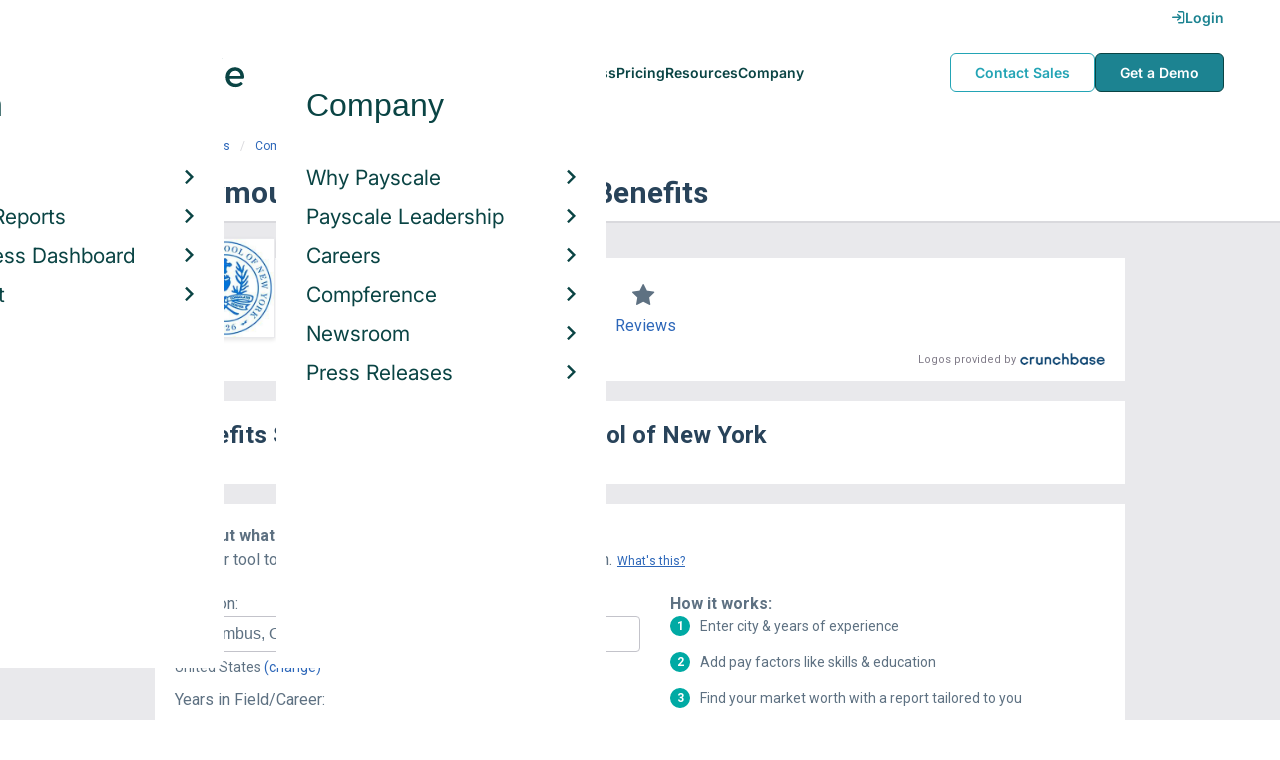

--- FILE ---
content_type: text/html; charset=utf-8
request_url: https://www.payscale.com/research/US/Employer=Marymount_School_of_New_York/Benefits
body_size: 9442
content:
<!DOCTYPE html><html><head><script>
          var googletag = googletag || {};
          googletag.cmd = googletag.cmd || [];</script><script type="text/plain" class="optanon-category-C0002">
var appInsights=window.appInsights||function(a){
  function b(a){c[a]=function(){var b=arguments;c.queue.push(function(){c[a].apply(c,b)})}}var c={config:a},d=document,e=window;setTimeout(function(){var b=d.createElement("script");b.src=a.url||"https://az416426.vo.msecnd.net/scripts/a/ai.0.js",d.getElementsByTagName("script")[0].parentNode.appendChild(b)});try{c.cookie=d.cookie}catch(a){}c.queue=[];for(var f=["Event","Exception","Metric","PageView","Trace","Dependency"];f.length;)b("track"+f.pop());if(b("setAuthenticatedUserContext"),b("clearAuthenticatedUserContext"),b("startTrackEvent"),b("stopTrackEvent"),b("startTrackPage"),b("stopTrackPage"),b("flush"),!a.disableExceptionTracking){f="onerror",b("_"+f);var g=e[f];e[f]=function(a,b,d,e,h){var i=g&&g(a,b,d,e,h);return!0!==i&&c["_"+f](a,b,d,e,h),i}}return c
  }({
    instrumentationKey:"d1bff452-16c0-4f15-9744-223f27abe717",
    disableExceptionTracking: false,
    verboseLogging: true
  });
window.appInsights=appInsights,appInsights.queue&&0===appInsights.queue.length&&appInsights.trackPageView();</script><link rel="preconnect" href="https://cdn-payscale.com" crossorigin="anonymous"/><link rel="preconnect" href="https://adservice.google.com" crossorigin="true"/><link rel="preconnect" href="https://fonts.gstatic.com" crossorigin="anonymous"/><link rel="preconnect" href="https://fonts.googleapis.com" crossorigin="anonymous"/><script src="https://instant.page/5.1.0" type="module" integrity="sha384-by67kQnR+pyfy8yWP4kPO12fHKRLHZPfEsiSXR8u2IKcTdxD805MGUXBzVPnkLHw"></script><script type="module" src="https://cdn-payscale.com/resources/ud/_script-prod.js"></script><link rel="stylesheet" href="https://www.payscale.com/resources/ud/wp-preserve/includes/css/dashicons.min.css?ver=6.4.3"/><link rel="stylesheet" href="https://cdnjs.cloudflare.com/ajax/libs/font-awesome/5.15.3/css/all.min.css"/><meta name="viewport" content="width=device-width"/><meta charSet="utf-8"/><meta name="robots" content="noindex, follow"/><title>Marymount School of New York Benefits &amp; Perks | PayScale</title><meta name="description" content="Marymount School of New York employee benefits and perks data. Find information about retirement plans, insurance benefits, paid time off, reviews, and more."/><link rel="canonical" href="https://www.payscale.com/research/US/Employer=Marymount_School_of_New_York/Benefits"/><script>
              if (typeof window !== 'undefined' && window !== null) {
                window.dataLayer = window.dataLayer || [];
                window.dataLayer.push({
                  rcSection: 'Employer Benefits',
                  cacheControl: 'public',
                  origin: 'payscale'
                });
              }</script><script crossorigin="anonymous">
          (function(e){var t=new XMLHttpRequest;t.open("GET",e,!0),t.onreadystatechange=(function(){if(4==t.readyState&&200==t.status){let e=t.responseText;e=e.replace(/}/g,"font-display: swap; }");const a=document.getElementsByTagName("head")[0],n=document.createElement("style");n.appendChild(document.createTextNode(e)),a.appendChild(n)}}),t.send()})("https://fonts.googleapis.com/css?family=Roboto:300,400,700,900");
          </script><link rel="icon" href="https://cdn-payscale.com/content/assets/images/payscale-favicon-2.png" sizes="32x32" type="image/png"/><script>!function(t){var o={};function r(e){if(o[e])return o[e].exports;var n=o[e]={i:e,l:!1,exports:{}};return t[e].call(n.exports,n,n.exports,r),n.l=!0,n.exports}r.m=t,r.c=o,r.d=function(e,n,t){r.o(e,n)||Object.defineProperty(e,n,{enumerable:!0,get:t})},r.r=function(e){"undefined"!=typeof Symbol&&Symbol.toStringTag&&Object.defineProperty(e,Symbol.toStringTag,{value:"Module"}),Object.defineProperty(e,"__esModule",{value:!0})},r.t=function(n,e){if(1&e&&(n=r(n)),8&e)return n;if(4&e&&"object"==typeof n&&n&&n.__esModule)return n;var t=Object.create(null);if(r.r(t),Object.defineProperty(t,"default",{enumerable:!0,value:n}),2&e&&"string"!=typeof n)for(var o in n)r.d(t,o,function(e){return n[e]}.bind(null,o));return t},r.n=function(e){var n=e&&e.__esModule?function(){return e.default}:function(){return e};return r.d(n,"a",n),n},r.o=function(e,n){return Object.prototype.hasOwnProperty.call(e,n)},r.p="",r(r.s=17)}({0:function(e,n,t){"use strict";t.r(n),t.d(n,"hasAcceptedCookiePolicy",function(){return r}),t.d(n,"createNecessaryCookie",function(){return c}),t.d(n,"createCookie",function(){return i}),t.d(n,"readCookie",function(){return o}),t.d(n,"eraseCookie",function(){return u});var r=function(){var e=o("accept-cookie"),n=o("client-origin");return"yes"===e||"na"===e||"non-eu"===n&&(c("accept-cookie","na",".payscale.com",365),!0)},c=function(e,n,t,o){var r="";if(o){var c=new Date;c.setTime(c.getTime()+24*o*60*60*1e3),r="; expires=".concat(c.toGMTString())}var i=t?"".concat(e,"=").concat(n).concat(r,"; domain=").concat(t,"; path=/"):"".concat(e,"=").concat(n).concat(r,"; path=/");document.cookie=i},i=function(e,n,t,o){(r()||-1===o)&&c(e,n,t,o)},o=function(e){for(var n="".concat(e,"="),t=document.cookie.split(";"),o=0;o<t.length;o++){for(var r=t[o];" "===r.charAt(0);)r=r.substring(1,r.length);if(0===r.indexOf(n))return r.substring(n.length,r.length)}return null},u=function(e,n){if(n)i(e,"",n,-1);else for(var t=document.domain.split("."),o=0;o<t.length;o++){var r="".concat(t.slice(o,t.length).join("."));i(e,"",r,-1),i(e,"",".".concat(r),-1)}}},17:function(e,n,t){"use strict";t.r(n);var o=t(0);"undefined"!=typeof window&&Object.keys(o).forEach(function(e){window[e]=o[e]})}});</script><script>(function(w,d,s,l,i){w[l]=w[l]||[];w[l].push({'gtm.start':
  new Date().getTime(),event:'gtm.js'});var f=d.getElementsByTagName(s)[0],
  j=d.createElement(s),dl=l!='dataLayer'?'&l='+l:'';j.async=true;j.src=
  'https://www.googletagmanager.com/gtm.js?id='+i+dl;f.parentNode.insertBefore(j,f);
  })(window,document,'script','dataLayer','GTM-P3CVWR');</script><script crossorigin="anonymous" type="application/ld+json">{"@context":"http://schema.org","@type":"Organization","name":"Marymount School of New York","address":{"@context":"http://schema.org","@type":"PostalAddress","addressLocality":"New York","addressRegion":"New York","postalCode":"10028","streetAddress":"1026 Fifth Avenue"},"url":"http://www.marymountnyc.org","logo":"https://cdn-payscale.com/content/logos/Marymount-School-of-New-York.SOURCE.crunchbase.png"}</script><meta name="next-head-count" content="12"/><link rel="preload" href="https://cdn-payscale.com/content/research-center-web/prod/2025.1223.1801.367-master/_next/static/css/d64d220971aa7a3c681c.css" as="style"/><link rel="stylesheet" href="https://cdn-payscale.com/content/research-center-web/prod/2025.1223.1801.367-master/_next/static/css/d64d220971aa7a3c681c.css" data-n-g=""/><link rel="preload" href="https://cdn-payscale.com/content/research-center-web/prod/2025.1223.1801.367-master/_next/static/css/67959fb95fc354667c2b.css" as="style"/><link rel="stylesheet" href="https://cdn-payscale.com/content/research-center-web/prod/2025.1223.1801.367-master/_next/static/css/67959fb95fc354667c2b.css" data-n-p=""/><noscript data-n-css=""></noscript><link rel="preload" href="https://cdn-payscale.com/content/research-center-web/prod/2025.1223.1801.367-master/_next/static/chunks/webpack-8614234379e54ce08900.js" as="script"/><link rel="preload" href="https://cdn-payscale.com/content/research-center-web/prod/2025.1223.1801.367-master/_next/static/chunks/3433-7963e29163038d93f98e.js" as="script"/><link rel="preload" href="https://cdn-payscale.com/content/research-center-web/prod/2025.1223.1801.367-master/_next/static/chunks/main-25b46a766ca4314b8c43.js" as="script"/><link rel="preload" href="https://cdn-payscale.com/content/research-center-web/prod/2025.1223.1801.367-master/_next/static/chunks/pages/_app-f5beb2aa180756f66a91.js" as="script"/><link rel="preload" href="https://cdn-payscale.com/content/research-center-web/prod/2025.1223.1801.367-master/_next/static/chunks/framework-ad23012453949e65ee0e.js" as="script"/><link rel="preload" href="https://cdn-payscale.com/content/research-center-web/prod/2025.1223.1801.367-master/_next/static/chunks/562-edd5c464f90b4718e3af.js" as="script"/><link rel="preload" href="https://cdn-payscale.com/content/research-center-web/prod/2025.1223.1801.367-master/_next/static/chunks/9977-a0bd93bbec46427c154a.js" as="script"/><link rel="preload" href="https://cdn-payscale.com/content/research-center-web/prod/2025.1223.1801.367-master/_next/static/chunks/5796-1e4a39def5ddc6d5433d.js" as="script"/><link rel="preload" href="https://cdn-payscale.com/content/research-center-web/prod/2025.1223.1801.367-master/_next/static/chunks/1216-d0864200a0b6360726e6.js" as="script"/><link rel="preload" href="https://cdn-payscale.com/content/research-center-web/prod/2025.1223.1801.367-master/_next/static/chunks/4240-ad0409c57a3820cc0125.js" as="script"/><link rel="preload" href="https://cdn-payscale.com/content/research-center-web/prod/2025.1223.1801.367-master/_next/static/chunks/4847-a49bc4317f7bec3182f2.js" as="script"/><link rel="preload" href="https://cdn-payscale.com/content/research-center-web/prod/2025.1223.1801.367-master/_next/static/chunks/2532-4297dc7ddee3952bb424.js" as="script"/><link rel="preload" href="https://cdn-payscale.com/content/research-center-web/prod/2025.1223.1801.367-master/_next/static/chunks/9750-daea63c71368078aa9c2.js" as="script"/><link rel="preload" href="https://cdn-payscale.com/content/research-center-web/prod/2025.1223.1801.367-master/_next/static/chunks/1687-f5263bd4e2ad34481c98.js" as="script"/><link rel="preload" href="https://cdn-payscale.com/content/research-center-web/prod/2025.1223.1801.367-master/_next/static/chunks/8021-2e345bc7474c178bf081.js" as="script"/><link rel="preload" href="https://cdn-payscale.com/content/research-center-web/prod/2025.1223.1801.367-master/_next/static/chunks/pages/employer/benefits-2224be1c59b0d01dcdb8.js" as="script"/></head><body data-instant-whitelist="true"><div id="__next"><style>
        @font-face {
          font-family: 'Inter Variable';
          src: url('https://cdn-payscale.com/content/assets/font/Inter-VariableFont_opsz,wght.ttf') format('truetype-variations');
          font-weight: 100 900;
          font-display: swap;
        }
      </style><style>
      .__react_component_tooltip { background: #222; color: #fff }
    </style><ud-header id="ud-header"></ud-header><div class="page  research-center-web employerv2"><div class="employerv2__header-content"><div class="employerv2__header-content__container"><div class="breadcrumbs "><div class="breadcrumbs__item"><a href="/research/US/Country=United_States/Salary">United States</a></div><div class="breadcrumbs__item"><a href="/research/US/Employer">Companies</a></div><div class="breadcrumbs__item"><a href="/research/US/Employer=Marymount_School_of_New_York/Salary">Marymount School of New York</a></div><div class="breadcrumbs__item">Benefits</div></div></div></div><div class="rc-sub-nav"><div class="rc-sub-nav__contents"><h1 class="rc-sub-nav__title rc-sub-nav__slim">Marymount School of New York Benefits</h1></div></div><div class="content one-col"><div class="maincontent"><section class="page-section page-section--first--crunchbase"><div class="employer-overview"><div class="employer-overview__logo"><img class="conux-logo " src="https://cdn-payscale.com/content/placeholder-images/employer-placeholder.png" alt="Marymount School of New York"/></div><div class="employer-overview__pay"><div class="employer-overview__pay-container"><span class="employer-overview__value">$61k</span><span class="employer-overview__per-label"> / year</span></div><span class="employer-overview__text"><a href="/research/US/Employer=Marymount_School_of_New_York/Salary">Avg. Base Salary (USD)</a></span></div><div class="employer-overview__divider"></div><div class="employer-overview__rating"><i class="icon-star employer-overview__single-star"></i><div class="employer-overview__text"><a href="/research/US/Employer=Marymount_School_of_New_York/Reviews">Reviews</a></div></div></div><div class="cb-attribution-oneline"><span class="cb-attribution-oneline__label">Logos provided by</span><a href="https://www.crunchbase.com/organization/marymount-school"><div class="lazyload-wrapper "><div style="height:11px" class="lazyload-placeholder"></div></div></a></div></section><section class="page-section"><h2 class="page-subtitle employerv2__space-bottom">Benefits Summary for <!-- -->Marymount School of New York</h2></section><section class="page-section"><div id="" class="single-row-start "><div class="single-row-start__header">Find out what you should be paid<div class="single-row-start__sub-header">Use our tool to get a personalized report on your market worth.<span class="single-row-start__highlights">What&#x27;s this?</span></div></div><form class="single-row-start__form survey-start__form"><input type="hidden" value="" name="city"/><input type="hidden" value="" name="state"/><input type="hidden" value="United States" name="confCountry"/><input type="hidden" value="" name="location"/><input type="hidden" value="" name="job"/><input type="hidden" value="" name="yearsexp"/><div class="single-row-start__form-container"><div id="" class="pxl-form-group single-row-start__form-group single-row-start__form-group--location"><label class=" pxl-control-label" for="">Location:</label><div class="survey-start__citystate"><div role="combobox" aria-haspopup="listbox" aria-owns="react-autowhatever-CityState" aria-expanded="false" class="react-autosuggest__container"><input type="text" value="" autoComplete="off" aria-autocomplete="list" aria-controls="react-autowhatever-CityState" class="pxl-form-control survey-start__citystate-ac" tabindex="0" id="CityState"/><div id="react-autowhatever-CityState" role="listbox" class="react-autosuggest__suggestions-container"></div></div></div></div><div class="survey-start__country"><div class="survey-start__country-label">United States<!-- --> <a class="survey-start__country-link">(change)</a></div><div role="combobox" aria-haspopup="listbox" aria-owns="react-autowhatever-Country" aria-expanded="false" class="react-autosuggest__container"><input type="text" value="United States" autoComplete="off" aria-autocomplete="list" aria-controls="react-autowhatever-Country" class="pxl-form-control survey-start__country-ac survey-start--hidden" id="Country"/><div id="react-autowhatever-Country" role="listbox" class="react-autosuggest__suggestions-container"></div></div></div><div id="" class="pxl-form-group single-row-start__form-group single-row-start__form-group--yoe"><label class=" pxl-control-label" for="">Years in Field/Career:</label><div class="pxl-input-number"><input type="number" class="survey-start__yearsexp pxl-input-number__input pxl-form-control" value="" min="0" max="80" step="any" tabindex="0"/></div><div class="single-row-start__btn"><input type="submit" class="single-row-start__btn-input" value="Find your market worth »"/></div></div></div><div class="single-row-start__right-bullets"><div class="single-row-start__header">How it works:</div><div class="single-row-start__right-bullets-list"><div class="single-row-start__right-bullets-item"><span>1</span><div>Enter city &amp; years of experience</div></div><div class="single-row-start__right-bullets-item"><span>2</span><div>Add pay factors like skills &amp; education</div></div><div class="single-row-start__right-bullets-item"><span>3</span><div>Find your market worth with a report tailored to you</div></div></div></div></form></div></section><section class="page-section"><h2 class="employerv2__space-bottom">Most Popular Benefits at <!-- -->Marymount School of New York</h2><div class="table"><div class="table__header"><div class="table__header__first-column">Benefit / Perk</div><div class="table__header__second-column">Employees Reporting</div></div><div class="table__item"><div class="table__title">403(b)</div><div class="table__value"><span class="table__label">Employees:<!-- --> </span>2</div></div><div class="table__item"><div class="table__title">Paid Sick Leave</div><div class="table__value"><span class="table__label">Employees:<!-- --> </span>2</div></div></div><div class="table__footer">Updated: <!-- -->Jan 20, 2019</div></section><section class="page-section"><div class="featured-content"><h2 class="featured-content__header">Featured Content</h2><div class="carousel " role="listbox"><div class="carousel__content" style="width:60px"><div class="carousel__arrow carousel__arrow--left carousel__arrow--invisible"><span role="button" aria-label="View previous items">‹</span></div><div class="carousel__items-window"><div class="carousel__items"><a class="blog-card " href="https://www.payscale.com/research-and-insights/remote-work?tk=carousel-ps-rc-job"><div class="blog-card__content"><div class="lazyload-wrapper "><div style="height:145px" class="lazyload-placeholder"></div></div><div class="blog-card__divider"></div><div class="blog-card__detail"><div class="blog-card__title">Remote Work</div><div class="blog-card__description">New research shows how to set pay for remote employees</div></div></div></a><a class="blog-card " href="https://www.payscale.com/research-and-insights/gender-pay-gap?tk=carousel-ps-rc-job"><div class="blog-card__content"><div class="lazyload-wrapper "><div style="height:145px" class="lazyload-placeholder"></div></div><div class="blog-card__divider"></div><div class="blog-card__detail"><div class="blog-card__title">Gender Pay Gap</div><div class="blog-card__description">New research shows that each woman experiences the disparity of gender pay gap in different ways, depending on her position, age, race and education.</div></div></div></a><a class="blog-card " href="https://www.payscale.com/research-and-insights/cbpr?tk=carousel-ps-rc-job"><div class="blog-card__content"><div class="lazyload-wrapper "><div style="height:145px" class="lazyload-placeholder"></div></div><div class="blog-card__divider"></div><div class="blog-card__detail"><div class="blog-card__title">Compensation Best Practices Report</div><div class="blog-card__description">From compensation planning to variable pay to pay equity analysis, we surveyed 4,900+ organizations on how they manage compensation.</div></div></div></a><a class="blog-card " href="https://www.payscale.com/research-and-insights/salary-budget-survey-sbs?tk=carousel-ps-rc-job"><div class="blog-card__content"><div class="lazyload-wrapper "><div style="height:145px" class="lazyload-placeholder"></div></div><div class="blog-card__divider"></div><div class="blog-card__detail"><div class="blog-card__title">Salary Budget Survey Report</div><div class="blog-card__description">See how organizations are shifting their salary budgets this year.</div></div></div></a><a class="blog-card " href="https://www.payscale.com/research-and-insights/retention-report?tk=carousel-ps-rc-job"><div class="blog-card__content"><div class="lazyload-wrapper "><div style="height:145px" class="lazyload-placeholder"></div></div><div class="blog-card__divider"></div><div class="blog-card__detail"><div class="blog-card__title">Retention Report</div><div class="blog-card__description">Get strategies you can use to retain top talent and learn how impactful employee retention really is.</div></div></div></a><a class="blog-card " href="https://www.payscale.com/research-and-insights/variable-pay-playbook?tk=carousel-ps-rc-job"><div class="blog-card__content"><div class="lazyload-wrapper "><div style="height:145px" class="lazyload-placeholder"></div></div><div class="blog-card__divider"></div><div class="blog-card__detail"><div class="blog-card__title">Variable Pay Playbook</div><div class="blog-card__description">Before you decide whether variable pay is right for your org, get a deeper understanding of the variable pay options and the cultural impact of pay choices.</div></div></div></a></div></div><div class="carousel__arrow carousel__arrow--right "><span role="button" aria-label="View next items">›</span></div></div><div class="carousel__indicator__window"><div class="carousel__indicator__dots"><div class="carousel__indicator__dot__container"><div class="carousel__indicator__dot selected"></div></div><div class="carousel__indicator__dot__container"><div class="carousel__indicator__dot "></div></div><div class="carousel__indicator__dot__container"><div class="carousel__indicator__dot small"></div></div><div class="carousel__indicator__dot__container"><div class="carousel__indicator__dot xsmall"></div></div><div class="carousel__indicator__dot__container"><div class="carousel__indicator__dot xsmall"></div></div><div class="carousel__indicator__dot__container"><div class="carousel__indicator__dot xsmall"></div></div></div></div></div><div class="newsletter-form"><form class="" action="https://payscale.us3.list-manage.com/subscribe/post?u=0350e593d83b212345ced805c&amp;amp;id=cc02db4bff" method="post" id="mc-embedded-subscribe-form" name="mc-embedded-subscribe-form" target="_blank" novalidate=""><label for="mce-EMAIL"><div class="newsletter-form__title">Subscribe to our newsletter</div></label><div class="newsletter-form__container"><div class="newsletter-form__email-container"><input type="email" value="" name="EMAIL" class="newsletter-form__email-input pxl-form-control" id="mce-EMAIL" placeholder="Email address" required=""/><div style="position:absolute;left:-5000px" aria-hidden="true"><input type="text" name="b_0350e593d83b212345ced805c_cc02db4bff" tabindex="-1" value=""/></div><div class="newsletter-form__email-error" style="visibility:hidden">Enter a valid email address</div></div><input type="submit" value="Subscribe" name="subscribe" class="newsletter-form__submit"/></div></form></div></div></section><section class="page-section"><h2 class="page-subtitle">Marymount School of New York<!-- --> Job Listings</h2><div id="jobListingsWidget" class="joblistings"><div class="joblistings__search-container"><div class="joblistings__search-form"><div class="joblistings__search-item"><label class="joblistings__search-label"> Job Title / Company </label><input type="text" class="joblistings__search-box pxl-form-control" value="Marymount School of New York" name="jobsearchbox" placeholder="Job Title or Company" tabindex="0"/></div><div class="joblistings__search-item"><label class="joblistings__search-label"> Location </label><input type="text" class="joblistings__search-box pxl-form-control" value="" name="locationsearchbox" placeholder="City, State or Zip" tabindex="0"/></div><a href="/job-search-engine?str=Marymount School of New York&amp;loc=null&amp;country=undefined" class="joblistings__search-btn">Search</a></div></div></div></section><section class="page-section"><h2 class="page-subtitle">Companies Related to <!-- -->Marymount School of New York</h2><div class="employerv2__space-bottom">Companies in the same industry as <!-- -->Marymount School of New York<!-- -->, ranked by <!-- -->salary<!-- -->.</div><div class="carousel related-carousel related-companies-related-carousel" role="listbox"><div class="carousel__content" style="width:60px"><div class="carousel__arrow carousel__arrow--left carousel__arrow--invisible"><span role="button" aria-label="View previous items">‹</span></div><div class="carousel__items-window"><div class="carousel__items"><a rel="" data-instant="true" class="related-content-card" href="/research/US/Employer=Crisis_Prevention_Institute/Benefits"><div class="related-content-card__image-container"><div class="lazyload-wrapper "><div style="height:70px" class="lazyload-placeholder"></div></div></div><div class="related-content-card__title">Crisis Prevention Institute</div><div class="related-content-card__subtitle">Avg. Salary: $60,595</div></a><a rel="" data-instant="true" class="related-content-card" href="/research/US/Employer=Frederick_County/Benefits"><div class="related-content-card__image-container"></div><div class="related-content-card__title">Frederick County</div><div class="related-content-card__subtitle">Avg. Salary: $60,608</div></a><a rel="" data-instant="true" class="related-content-card" href="/research/US/Employer=Henrico/Benefits"><div class="related-content-card__image-container"></div><div class="related-content-card__title">Henrico</div><div class="related-content-card__subtitle">Avg. Salary: $60,612</div></a><a rel="" data-instant="true" class="related-content-card" href="/research/US/Employer=Creighton_University/Benefits"><div class="related-content-card__image-container"></div><div class="related-content-card__title">Creighton University</div><div class="related-content-card__subtitle">Avg. Salary: $60,615</div></a><a rel="" data-instant="true" class="related-content-card" href="/research/US/Employer=Clarke_School_for_the_Deaf/Benefits"><div class="related-content-card__image-container"></div><div class="related-content-card__title">Clarke School for the Deaf</div><div class="related-content-card__subtitle">Avg. Salary: $60,625</div></a><a rel="" data-instant="true" class="related-content-card" href="/research/US/Employer=Touro_College/Benefits"><div class="related-content-card__image-container"></div><div class="related-content-card__title">Touro College</div><div class="related-content-card__subtitle">Avg. Salary: $60,635</div></a><a rel="" data-instant="true" class="related-content-card" href="/research/US/Employer=Clear_Creek_Independent_School_District/Benefits"><div class="related-content-card__image-container"></div><div class="related-content-card__title">Clear Creek Independent School District</div><div class="related-content-card__subtitle">Avg. Salary: $60,638</div></a><a rel="" data-instant="true" class="related-content-card" href="/research/US/Employer=St._Lawrence_University/Benefits"><div class="related-content-card__image-container"></div><div class="related-content-card__title">St. Lawrence University</div><div class="related-content-card__subtitle">Avg. Salary: $60,645</div></a><a rel="" data-instant="true" class="related-content-card" href="/research/US/Employer=Alma_Center/Benefits"><div class="related-content-card__image-container"></div><div class="related-content-card__title">Alma Center</div><div class="related-content-card__subtitle">Avg. Salary: $60,646</div></a><a rel="" data-instant="true" class="related-content-card" href="/research/US/Employer=Park_Tudor_School/Benefits"><div class="related-content-card__image-container"></div><div class="related-content-card__title">Park Tudor School</div><div class="related-content-card__subtitle">Avg. Salary: $60,650</div></a><a rel="" data-instant="true" class="related-content-card" href="/research/US/Employer=USD_204/Benefits"><div class="related-content-card__image-container"></div><div class="related-content-card__title">USD 204</div><div class="related-content-card__subtitle">Avg. Salary: $60,692</div></a><a rel="" data-instant="true" class="related-content-card" href="/research/US/Employer=Parkway_School_District/Benefits"><div class="related-content-card__image-container"></div><div class="related-content-card__title">Parkway School District</div><div class="related-content-card__subtitle">Avg. Salary: $60,700</div></a><a rel="" data-instant="true" class="related-content-card" href="/research/US/Employer=Sarah_Lawrence_College/Benefits"><div class="related-content-card__image-container"></div><div class="related-content-card__title">Sarah Lawrence College</div><div class="related-content-card__subtitle">Avg. Salary: $60,709</div></a><a rel="" data-instant="true" class="related-content-card" href="/research/US/Employer=Special_School_District/Benefits"><div class="related-content-card__image-container"></div><div class="related-content-card__title">Special School District</div><div class="related-content-card__subtitle">Avg. Salary: $60,726</div></a><a rel="" data-instant="true" class="related-content-card" href="/research/US/Employer=College_of_Staten_Island/Benefits"><div class="related-content-card__image-container"></div><div class="related-content-card__title">College of Staten Island</div><div class="related-content-card__subtitle">Avg. Salary: $60,740</div></a><a rel="" data-instant="true" class="related-content-card" href="/research/US/Employer=Freed_Hardeman_University/Benefits"><div class="related-content-card__image-container"></div><div class="related-content-card__title">Freed Hardeman University</div><div class="related-content-card__subtitle">Avg. Salary: $60,741</div></a><a rel="" data-instant="true" class="related-content-card" href="/research/US/Employer=Canutillo_Isd/Benefits"><div class="related-content-card__image-container"></div><div class="related-content-card__title">Canutillo Isd</div><div class="related-content-card__subtitle">Avg. Salary: $60,750</div></a><a rel="" data-instant="true" class="related-content-card" href="/research/US/Employer=The_Advisory_Board_Company/Benefits"><div class="related-content-card__image-container"></div><div class="related-content-card__title">The Advisory Board Company</div><div class="related-content-card__subtitle">Avg. Salary: $60,750</div></a><a rel="" data-instant="true" class="related-content-card" href="/research/US/Employer=Cambridge_Public_Schools/Benefits"><div class="related-content-card__image-container"></div><div class="related-content-card__title">Cambridge Public Schools</div><div class="related-content-card__subtitle">Avg. Salary: $60,752</div></a><a rel="" data-instant="true" class="related-content-card" href="/research/US/Employer=State_University_of_New_York_(SUNY)_at_Geneseo/Benefits"><div class="related-content-card__image-container"></div><div class="related-content-card__title">State University of New York (SUNY) at Geneseo</div><div class="related-content-card__subtitle">Avg. Salary: $60,755</div></a></div></div><div class="carousel__arrow carousel__arrow--right "><span role="button" aria-label="View next items">›</span></div></div><div class="carousel__indicator__window"><div class="carousel__indicator__dots"><div class="carousel__indicator__dot__container"><div class="carousel__indicator__dot selected"></div></div><div class="carousel__indicator__dot__container"><div class="carousel__indicator__dot "></div></div><div class="carousel__indicator__dot__container"><div class="carousel__indicator__dot small"></div></div><div class="carousel__indicator__dot__container"><div class="carousel__indicator__dot xsmall"></div></div><div class="carousel__indicator__dot__container"><div class="carousel__indicator__dot xsmall"></div></div><div class="carousel__indicator__dot__container"><div class="carousel__indicator__dot xsmall"></div></div><div class="carousel__indicator__dot__container"><div class="carousel__indicator__dot xsmall"></div></div><div class="carousel__indicator__dot__container"><div class="carousel__indicator__dot xsmall"></div></div><div class="carousel__indicator__dot__container"><div class="carousel__indicator__dot xsmall"></div></div><div class="carousel__indicator__dot__container"><div class="carousel__indicator__dot xsmall"></div></div><div class="carousel__indicator__dot__container"><div class="carousel__indicator__dot xsmall"></div></div><div class="carousel__indicator__dot__container"><div class="carousel__indicator__dot xsmall"></div></div><div class="carousel__indicator__dot__container"><div class="carousel__indicator__dot xsmall"></div></div><div class="carousel__indicator__dot__container"><div class="carousel__indicator__dot xsmall"></div></div><div class="carousel__indicator__dot__container"><div class="carousel__indicator__dot xsmall"></div></div><div class="carousel__indicator__dot__container"><div class="carousel__indicator__dot xsmall"></div></div><div class="carousel__indicator__dot__container"><div class="carousel__indicator__dot xsmall"></div></div><div class="carousel__indicator__dot__container"><div class="carousel__indicator__dot xsmall"></div></div><div class="carousel__indicator__dot__container"><div class="carousel__indicator__dot xsmall"></div></div><div class="carousel__indicator__dot__container"><div class="carousel__indicator__dot xsmall"></div></div></div></div></div></section><section class="page-section"><h2 class="page-subtitle">Popular Locations for <!-- -->Marymount School of New York</h2><div class="locations"><div class="lazyload-wrapper "><div style="height:288px" class="lazyload-placeholder"></div></div><div class="locations__links"><ol class="locations__list" type="1"><li class="locations__list-item"><a data-instant="true" class="locations__link" href="/research/US/Employer=Marymount_School_of_New_York/City/New-York-NY">New York, New York</a></li></ol></div></div></section></div></div><div id="footer-survey-start" class="footer-survey-start "><div class="footer-survey-start__header">WHAT AM I WORTH?</div><div class="footer-survey-start__subheader">What your skills are worth in the job market is constantly changing.</div><form class="footer-survey-start__form survey-start__form"><input type="hidden" value="" name="city"/><input type="hidden" value="" name="state"/><input type="hidden" value="United States" name="confCountry"/><input type="hidden" value="" name="location"/><input type="hidden" value="" name="job"/><input type="hidden" value="" name="yearsexp"/><div id="" class="pxl-form-group footer-survey-start__form-group"><label class=" pxl-control-label" for="">Job Title:</label><input type="text" class=" pxl-form-control" value="" placeholder="" tabindex="0"/></div><div id="" class="pxl-form-group footer-survey-start__form-group footer-survey-start__location"><label class=" pxl-control-label" for="">Location:</label><div class="survey-start__location"><div class="survey-start__citystate"><div role="combobox" aria-haspopup="listbox" aria-owns="react-autowhatever-footer-survey-startCityState" aria-expanded="false" class="react-autosuggest__container"><input type="text" value="" autoComplete="off" aria-autocomplete="list" aria-controls="react-autowhatever-footer-survey-startCityState" class="pxl-form-control survey-start__citystate-ac" tabindex="0" id="footer-survey-startCityState"/><div id="react-autowhatever-footer-survey-startCityState" role="listbox" class="react-autosuggest__suggestions-container"></div></div></div><div class="survey-start__country"><div class="survey-start__country-label">United States<!-- --> <a class="survey-start__country-link">(change)</a></div><div role="combobox" aria-haspopup="listbox" aria-owns="react-autowhatever-footer-survey-startCountry" aria-expanded="false" class="react-autosuggest__container"><input type="text" value="United States" autoComplete="off" aria-autocomplete="list" aria-controls="react-autowhatever-footer-survey-startCountry" class="pxl-form-control survey-start__country-ac survey-start--hidden" id="footer-survey-startCountry"/><div id="react-autowhatever-footer-survey-startCountry" role="listbox" class="react-autosuggest__suggestions-container"></div></div></div></div></div><div class="footer-survey-start__btn"><input type="submit" class="footer-survey-start__btn-input" value="Get your salary report »"/></div></form></div></div><ud-footer id="ud-footer"></ud-footer></div><script crossorigin="true" src="https://unpkg.com/react@16.14.0/umd/react.production.min.js"></script><script crossorigin="true" src="https://unpkg.com/react-dom@16.14.0/umd/react-dom.production.min.js"></script><script id="__NEXT_DATA__" type="application/json">{"props":{"pageProps":{"isNotIndexed":true,"links":{"Salary":"/research/US/Employer=Marymount_School_of_New_York/Salary","Hourly_Rate":"/research/US/Employer=Marymount_School_of_New_York/Hourly_Rate","Reviews":"/research/US/Employer=Marymount_School_of_New_York/Reviews","Benefits":"/research/US/Employer=Marymount_School_of_New_York/Benefits"},"factData":{"name":"Marymount School","answerValue":"Marymount School of New York","abstract":null,"website":"http://www.marymountnyc.org","domain":"www.marymountnyc.org","synonyms":null,"industries":null,"foundedYear":null,"foundedOn":"1926-01-01","geo":{"street":"1026 Fifth Avenue","city":"New York","state":"New York","postalCode":"10028","country":"United States","latitude":null,"longitude":null},"logo":"https://cdn-payscale.com/content/logos/Marymount-School-of-New-York.SOURCE.crunchbase.png","originalLogo":"https://images.crunchbase.com/image/upload/t_cb-default-original/y7brpvxndnmonozo6p8f","employeeCount":null,"numEmployeesMin":101,"numEmployeesMax":250,"organizationType":null,"stockExchange":null,"wikipediaUrl":null,"lastUpdated":"2026-01-02T04:38:35.8740941Z","source":"crunchbase","origin":{"name":"crunchbase","url":"https://www.crunchbase.com/organization/marymount-school"}},"pageUrl":"/research/US/Employer=Marymount_School_of_New_York/Benefits","reviews":null,"siteUrl":"https://www.payscale.com","pageData":{"country":"US","category":"Employer","dimensions":{"employer":"Marymount School of New York"},"multiDimensional":false,"reportType":"Benefits","refs":{"url":"/research/US/Employer=Marymount_School_of_New_York/Benefits","defaultUrl":"/research/US/Employer=Marymount_School_of_New_York/Salary","parentUrl":null},"currencyCode":"USD","lastUpdated":"2019-01-20T21:20:52.57266Z","narratives":null,"tasks":null,"compensation":{"salary":{"25":52842.68,"50":60689.11,"75":69700.62,"profileCount":8},"total":{"25":52842.68,"50":60689.11,"75":69700.62,"profileCount":8}},"byDimension":{"Most Popular Benefits":{"lastUpdated":"2019-01-20T21:20:52.57266Z","profileCount":6,"description":"Most Popular Benefits","rows":[{"name":"403(b)","displayName":null,"url":null,"profileCount":2,"range":null,"isEstimated":true},{"name":"Paid Sick Leave","displayName":null,"url":null,"profileCount":2,"range":null,"isEstimated":true}],"parentUrl":null}},"ratings":null,"related":[{"name":"Crisis Prevention Institute","url":"/research/US/Employer=Crisis_Prevention_Institute/Benefits","profileCount":12,"range":{"10":36969.36,"25":46718.96,"50":60594.76,"75":78591.74,"90":99318.04},"average":null},{"name":"Frederick County","url":"/research/US/Employer=Frederick_County/Benefits","profileCount":9,"range":{"25":46513.42,"50":60607.61,"75":78972.53},"average":null},{"name":"Henrico","url":"/research/US/Employer=Henrico/Benefits","profileCount":8,"range":{"25":41049.46,"50":60612.31,"75":89498.19},"average":null},{"name":"Creighton University","url":"/research/US/Employer=Creighton_University/Benefits","profileCount":50,"range":{"10":40269.77,"25":48989.26,"50":60615.05,"75":75372.34,"90":93071.42},"average":null},{"name":"Clarke School for the Deaf","url":"/research/US/Employer=Clarke_School_for_the_Deaf/Benefits","profileCount":4,"range":{"50":60625},"average":null},{"name":"Touro College","url":"/research/US/Employer=Touro_College/Benefits","profileCount":54,"range":{"10":35426.27,"25":45728.34,"50":60635.41,"75":80749.55,"90":105554.57},"average":null},{"name":"Clear Creek Independent School District","url":"/research/US/Employer=Clear_Creek_Independent_School_District/Benefits","profileCount":5,"range":{"25":45085.62,"50":60637.82,"75":81554.72},"average":null},{"name":"St. Lawrence University","url":"/research/US/Employer=St._Lawrence_University/Benefits","profileCount":11,"range":{"10":41537.98,"25":49693.34,"50":60645.45,"75":74011.34,"90":88542.35},"average":null},{"name":"Alma Center","url":"/research/US/Employer=Alma_Center/Benefits","profileCount":4,"range":{"50":60646.13},"average":null},{"name":"Park Tudor School","url":"/research/US/Employer=Park_Tudor_School/Benefits","profileCount":2,"range":{"50":60650},"average":null},{"name":"USD 204","url":"/research/US/Employer=USD_204/Benefits","profileCount":2,"range":{"50":60692},"average":null},{"name":"Parkway School District","url":"/research/US/Employer=Parkway_School_District/Benefits","profileCount":2,"range":{"50":60699.59},"average":null},{"name":"Sarah Lawrence College","url":"/research/US/Employer=Sarah_Lawrence_College/Benefits","profileCount":11,"range":{"10":39582.19,"25":48471.96,"50":60709.21,"75":76035.9,"90":93112.8},"average":null},{"name":"Special School District","url":"/research/US/Employer=Special_School_District/Benefits","profileCount":12,"range":{"10":43274.37,"25":50807.82,"50":60725.64,"75":72579.46,"90":85214.51},"average":null},{"name":"College of Staten Island","url":"/research/US/Employer=College_of_Staten_Island/Benefits","profileCount":5,"range":{"25":52434.51,"50":60740.36,"75":70361.88},"average":null},{"name":"Freed Hardeman University","url":"/research/US/Employer=Freed_Hardeman_University/Benefits","profileCount":4,"range":{"50":60740.74},"average":null},{"name":"Canutillo Isd","url":"/research/US/Employer=Canutillo_Isd/Benefits","profileCount":6,"range":{"25":46382.27,"50":60750.03,"75":79568.47},"average":null},{"name":"The Advisory Board Company","url":"/research/US/Employer=The_Advisory_Board_Company/Benefits","profileCount":198,"range":{"10":39951.55,"25":48499.58,"50":60750.09,"75":78507.15,"90":104703.44},"average":null},{"name":"Cambridge Public Schools","url":"/research/US/Employer=Cambridge_Public_Schools/Benefits","profileCount":7,"range":{"25":47697.5,"50":60752.34,"75":77380.3},"average":null},{"name":"State University of New York (SUNY) at Geneseo","url":"/research/US/Employer=State_University_of_New_York_(SUNY)_at_Geneseo/Benefits","profileCount":15,"range":{"10":37528.38,"25":47148.54,"50":60755.41,"75":78289.15,"90":98358.08},"average":null}],"benefits":null,"comparisons":null,"locations":{"total":1,"data":[{"location":{"city":"New York","state":"New York","country":"US"},"url":"/research/US/Employer=Marymount_School_of_New_York/City/New-York-NY"}]},"occupationalDetails":null}},"__N_SSP":true},"page":"/employer/benefits","query":{},"buildId":"app","assetPrefix":"https://cdn-payscale.com/content/research-center-web/prod/2025.1223.1801.367-master","isFallback":false,"gssp":true,"customServer":true}</script><script nomodule="" src="https://cdn-payscale.com/content/research-center-web/prod/2025.1223.1801.367-master/_next/static/chunks/polyfills-dba3e76732a807a91d11.js"></script><script src="https://cdn-payscale.com/content/research-center-web/prod/2025.1223.1801.367-master/_next/static/chunks/webpack-8614234379e54ce08900.js" async=""></script><script src="https://cdn-payscale.com/content/research-center-web/prod/2025.1223.1801.367-master/_next/static/chunks/3433-7963e29163038d93f98e.js" async=""></script><script src="https://cdn-payscale.com/content/research-center-web/prod/2025.1223.1801.367-master/_next/static/chunks/main-25b46a766ca4314b8c43.js" async=""></script><script src="https://cdn-payscale.com/content/research-center-web/prod/2025.1223.1801.367-master/_next/static/chunks/pages/_app-f5beb2aa180756f66a91.js" async=""></script><script src="https://cdn-payscale.com/content/research-center-web/prod/2025.1223.1801.367-master/_next/static/chunks/framework-ad23012453949e65ee0e.js" async=""></script><script src="https://cdn-payscale.com/content/research-center-web/prod/2025.1223.1801.367-master/_next/static/chunks/562-edd5c464f90b4718e3af.js" async=""></script><script src="https://cdn-payscale.com/content/research-center-web/prod/2025.1223.1801.367-master/_next/static/chunks/9977-a0bd93bbec46427c154a.js" async=""></script><script src="https://cdn-payscale.com/content/research-center-web/prod/2025.1223.1801.367-master/_next/static/chunks/5796-1e4a39def5ddc6d5433d.js" async=""></script><script src="https://cdn-payscale.com/content/research-center-web/prod/2025.1223.1801.367-master/_next/static/chunks/1216-d0864200a0b6360726e6.js" async=""></script><script src="https://cdn-payscale.com/content/research-center-web/prod/2025.1223.1801.367-master/_next/static/chunks/4240-ad0409c57a3820cc0125.js" async=""></script><script src="https://cdn-payscale.com/content/research-center-web/prod/2025.1223.1801.367-master/_next/static/chunks/4847-a49bc4317f7bec3182f2.js" async=""></script><script src="https://cdn-payscale.com/content/research-center-web/prod/2025.1223.1801.367-master/_next/static/chunks/2532-4297dc7ddee3952bb424.js" async=""></script><script src="https://cdn-payscale.com/content/research-center-web/prod/2025.1223.1801.367-master/_next/static/chunks/9750-daea63c71368078aa9c2.js" async=""></script><script src="https://cdn-payscale.com/content/research-center-web/prod/2025.1223.1801.367-master/_next/static/chunks/1687-f5263bd4e2ad34481c98.js" async=""></script><script src="https://cdn-payscale.com/content/research-center-web/prod/2025.1223.1801.367-master/_next/static/chunks/8021-2e345bc7474c178bf081.js" async=""></script><script src="https://cdn-payscale.com/content/research-center-web/prod/2025.1223.1801.367-master/_next/static/chunks/pages/employer/benefits-2224be1c59b0d01dcdb8.js" async=""></script><script src="https://cdn-payscale.com/content/research-center-web/prod/2025.1223.1801.367-master/_next/static/app/_buildManifest.js" async=""></script><script src="https://cdn-payscale.com/content/research-center-web/prod/2025.1223.1801.367-master/_next/static/app/_ssgManifest.js" async=""></script><script>
              window.onload=setTimeout(function(){var e=document.createElement("script");e.async=!0,e.defer=!0,e.src="https://securepubads.g.doubleclick.net/tag/js/gpt.js",document.body.appendChild(e)}, 2000);</script></body></html>

--- FILE ---
content_type: text/html; charset=utf-8
request_url: https://www.google.com/recaptcha/api2/aframe
body_size: 182
content:
<!DOCTYPE HTML><html><head><meta http-equiv="content-type" content="text/html; charset=UTF-8"></head><body><script nonce="pAvHiy9E4GRPrfI5cfbEEQ">/** Anti-fraud and anti-abuse applications only. See google.com/recaptcha */ try{var clients={'sodar':'https://pagead2.googlesyndication.com/pagead/sodar?'};window.addEventListener("message",function(a){try{if(a.source===window.parent){var b=JSON.parse(a.data);var c=clients[b['id']];if(c){var d=document.createElement('img');d.src=c+b['params']+'&rc='+(localStorage.getItem("rc::a")?sessionStorage.getItem("rc::b"):"");window.document.body.appendChild(d);sessionStorage.setItem("rc::e",parseInt(sessionStorage.getItem("rc::e")||0)+1);localStorage.setItem("rc::h",'1769420959338');}}}catch(b){}});window.parent.postMessage("_grecaptcha_ready", "*");}catch(b){}</script></body></html>

--- FILE ---
content_type: text/plain
request_url: https://c.6sc.co/?m=1
body_size: 194
content:
6suuid=debd776840d831009e38776925020000d8310500

--- FILE ---
content_type: text/javascript; charset=utf-8
request_url: https://cdn.bizible.com/xdc.js?_biz_u=6ba7791f843246a4d7edae3b2980cd34&_biz_h=-1719904874&cdn_o=a&jsVer=4.25.11.25
body_size: 218
content:
(function () {
    BizTrackingA.XdcCallback({
        xdc: "6ba7791f843246a4d7edae3b2980cd34"
    });
})();
;
